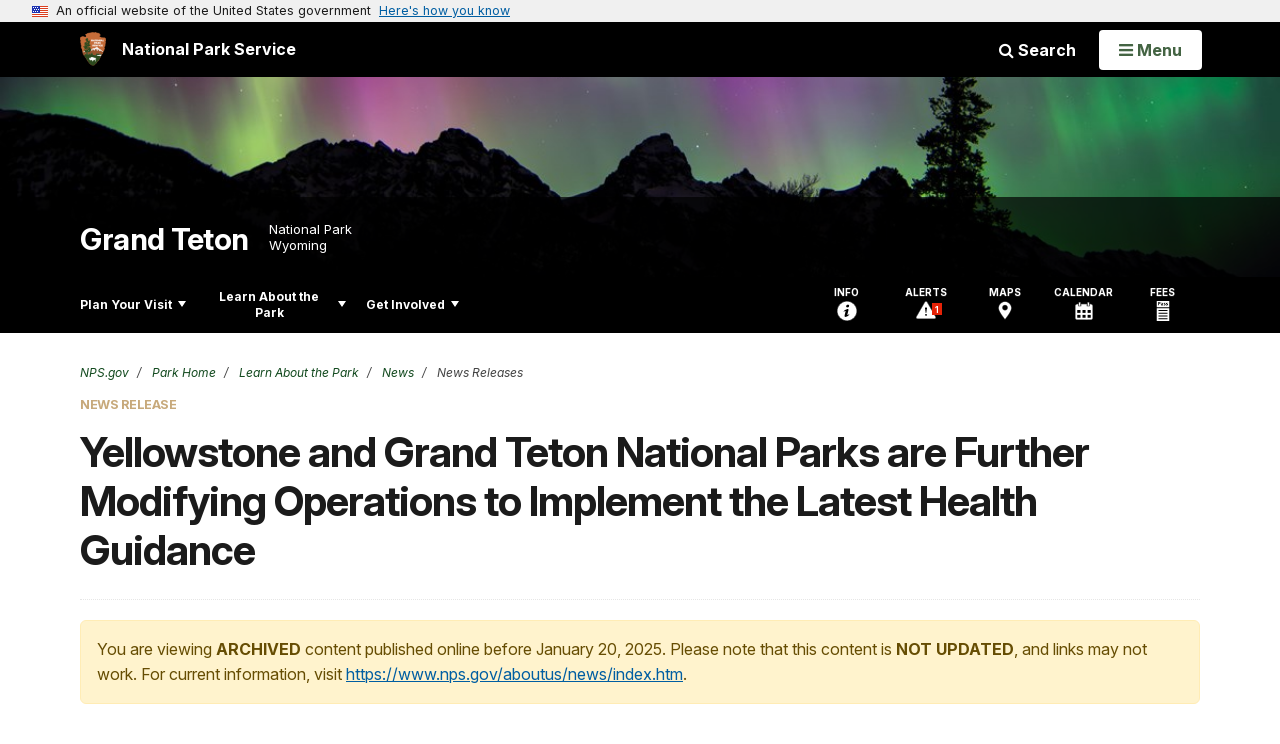

--- FILE ---
content_type: text/html;charset=UTF-8
request_url: https://www.nps.gov/customcf/nps_nav/site_json.cfm?rootsubsiteid=/grte
body_size: 3543
content:
{"p":[{"t":"Park Home","u":"/index.htm"},{"p":[{"p":[{"p":[{"t":"Spring in Grand Teton","u":"/spring.htm"},{"t":"Fall in Grand Teton","u":"/planyourvisit/tetonfall.htm"},{"p":[{"c":"isHidden","t":"Cross-country Skiing & Snowshoeing","u":"/planyourvisit/Skiing-and-Snowshoeing.htm"},{"c":"isHidden","t":"Winter Backcountry Safety","u":"/winter-backcountry-safety.htm"}],"c":"has-sub","t":"Winter in Grand Teton","u":"/planyourvisit/winter.htm"}],"c":"has-sub","t":"Operating Hours & Seasons","u":"/planyourvisit/hours.htm"},{"p":[{"c":"isHidden","t":"Your Fee Dollars at Work","u":"/planyourvisit/your-fee-dollars-at-work.htm"}],"c":"has-sub","t":"Fees & Passes","u":"/planyourvisit/fees.htm"},{"p":[{"t":"Backcountry Camping Permits","u":"/planyourvisit/bcres.htm"},{"t":"Film, Photography, and Sound Recording Permits","u":"/planyourvisit/filming.htm"},{"p":[{"c":"isHidden","t":"Colter Bay Ceremony Location","u":"/planyourvisit/colterbaycl.htm"},{"c":"isHidden","t":"Glacier View Turnout Ceremony Location","u":"/planyourvisit/glacierviewcl.htm"},{"c":"isHidden","t":"Mormon Row Ceremony Location","u":"/planyourvisit/morowcl.htm"},{"c":"isHidden","t":"Mountain View Turnout Ceremony Location","u":"/planyourvisit/mtnviewcl.htm"},{"c":"isHidden","t":"Schwabacher Landing Ceremony Location","u":"/planyourvisit/slandingcl.htm"},{"c":"isHidden","t":"Snake River Overlook Ceremony Location","u":"/planyourvisit/sroverlookcl.htm"}],"c":"has-sub","t":"Wedding and Commitment Ceremonies","u":"/planyourvisit/weddingcommitments.htm"},{"t":"Scattering Ashes","u":"/planyourvisit/ashes.htm"},{"t":"First Amendment (FA)","u":"/planyourvisit/first-amendment-fa.htm"}],"c":"has-sub","t":"Permits & Reservations","u":"/planyourvisit/permitsandreservations.htm"},{"p":[{"t":"Backcountry and Trail Conditions","u":"/planyourvisit/backcountry-trail-conditions.htm"},{"t":"Current Fire Activity","u":"/planyourvisit/current-fire-activity.htm"}],"c":"has-sub","t":"Current Conditions","u":"/planyourvisit/conditions.htm"},{"t":"Lost and Found","u":"/planyourvisit/lost-found.htm"},{"t":"Park Apps","u":"/planyourvisit/nps-grand-teton-app.htm"},{"t":"Weather","u":"/planyourvisit/weather.htm"},{"t":"Pets","u":"/planyourvisit/pets.htm"}],"c":"has-sub","t":"Basic Information","u":"/planyourvisit/basicinfo.htm"},{"p":[{"t":"Maps","u":"/planyourvisit/maps.htm"},{"t":"Roads","u":"/planyourvisit/roads.htm"},{"t":"Parking","u":"/planyourvisit/parking.htm"}],"c":"has-sub","t":"Directions & Transportation","u":"/planyourvisit/directions.htm"},{"p":[{"t":"Lodging","u":"/planyourvisit/lodging.htm"},{"p":[{"t":"Gros Ventre Campground","u":"/planyourvisit/gros-ventre-campground.htm"},{"t":"Jenny Lake Campground","u":"/planyourvisit/jennylakecg.htm"},{"t":"Signal Mountain Campground","u":"/planyourvisit/signalmountaincg.htm"},{"t":"Colter Bay Campground","u":"/planyourvisit/colterbaycg.htm"},{"t":"Colter Bay RV Park","u":"/planyourvisit/colterbayrv.htm"},{"t":"Colter Bay Tent Village","u":"/planyourvisit/colter-bay-tent-village.htm"},{"t":"Lizard Creek Campground","u":"/planyourvisit/lizardcreekcg.htm"},{"t":"Headwaters Campground","u":"/planyourvisit/headwaterscg.htm"}],"c":"has-sub","t":"Camping","u":"/planyourvisit/camping.htm"},{"p":[{"c":"isHidden","t":"Backcountry Camping Routes and Zones","u":"/planyourvisit/backcountryroutesandzones.htm"},{"c":"isHidden","t":"Backcountry Camping FAQs","u":"/planyourvisit/backcountry-faqs.htm"},{"c":"isHidden","t":"Know Before You Go","u":"/planyourvisit/bc_knowbeforeyougo.htm"},{"c":"isHidden","t":"On the Trail","u":"/planyourvisit/on-the-trail.htm"}],"c":"has-sub","t":"Backcountry Camping","u":"/planyourvisit/back.htm"},{"t":"Restaurants","u":"/planyourvisit/restaurants.htm"},{"t":"Picnic Areas","u":"/planyourvisit/picnicareas.htm"}],"c":"has-sub","t":"Eating & Sleeping","u":"/planyourvisit/eatingsleeping.htm"},{"p":[{"p":[{"t":"Colter Bay Visitor Center","u":"/planyourvisit/cbvc.htm"},{"t":"Laurance S. Rockefeller Preserve Center","u":"/planyourvisit/lsrpvc.htm"},{"t":"Craig Thomas Discovery and Visitor Center in Moose","u":"/planyourvisit/ctdvc.htm"},{"t":"Jenny Lake Visitor Center","u":"/planyourvisit/jlvc.htm"}],"c":"has-sub","t":"Visitor Centers","u":"/planyourvisit/visitorcenters.htm"},{"t":"Colter Bay","u":"/planyourvisit/colterbayplan.htm"},{"t":"Moose and Mormon Row","u":"/planyourvisit/mooseplan.htm"},{"t":"Laurance S. Rockefeller Preserve and Moose-Wilson Road","u":"/planyourvisit/lsrpreserveplan.htm"},{"t":"Jenny Lake","u":"/planyourvisit/jennylakeplan.htm"},{"t":"String and Leigh Lakes","u":"/planyourvisit/stringleighplan.htm"},{"t":"Signal Mountain","u":"/planyourvisit/signalmountainplan.htm"},{"t":"Moran and the East","u":"/planyourvisit/moranplan.htm"},{"t":"Jackson Lake Lodge","u":"/planyourvisit/jacksonlakelodgeplan.htm"},{"t":"Leeks Marina and the North","u":"/planyourvisit/leeksmarinaplan.htm"},{"t":"Rockefeller Parkway and Flagg Ranch","u":"/planyourvisit/flaggranchplan.htm"}],"c":"has-sub","t":"Places To Go","u":"/planyourvisit/places-to-go.htm"},{"p":[{"t":"Ranger Programs","u":"/planyourvisit/ranger-programs.htm"},{"t":"Indigenous Arts and Cultural Demonstration Program","u":"/planyourvisit/iacdp.htm"},{"t":"Scenic Drives","u":"/planyourvisit/drives.htm"},{"t":"Hiking","u":"/planyourvisit/hike.htm"},{"t":"Biking","u":"/planyourvisit/bike.htm"},{"t":"Fishing","u":"/planyourvisit/fish.htm"},{"p":[{"t":"Boat on a Lake","u":"/planyourvisit/boatonalake.htm"},{"t":"Floating the Snake River","u":"/planyourvisit/float.htm"}],"c":"has-sub","t":"Boating and Floating","u":"/planyourvisit/boat.htm"},{"t":"Climbing & Mountaineering","u":"/planyourvisit/climb.htm"},{"t":"Horseback Riding","u":"/planyourvisit/horserides-stock.htm"},{"t":"Concessioner Activities","u":"/planyourvisit/concessions.htm"}],"c":"has-sub","t":"Things To Do","u":"/planyourvisit/things2do.htm"},{"t":"Calendar","u":"/planyourvisit/calendar.htm"},{"p":[{"t":"Safety in Bear Country","u":"/planyourvisit/bearsafety.htm"}],"c":"has-sub","t":"Safety","u":"/planyourvisit/safety.htm"},{"p":[{"t":"Physical / Mobility","u":"/planyourvisit/physical-mobility.htm"},{"t":"Deaf / Hearing Loss","u":"/planyourvisit/hearing.htm"},{"t":"Blind / Low Vision","u":"/planyourvisit/vision.htm"},{"t":"Learning Disability","u":"/planyourvisit/cognitive.htm"},{"t":"Service Animals","u":"/planyourvisit/service-animals.htm"}],"c":"has-sub","t":"Accessibility","u":"/planyourvisit/accessibility.htm"},{"t":"Nearby Attractions","u":"/planyourvisit/nearbyattractions.htm"},{"c":"isHidden","t":"Leave No Trace","u":"/planyourvisit/leave-no-trace.htm"},{"t":"John D. Rockefeller, Jr. Memorial Parkway","u":"/planyourvisit/jodr.htm"}],"c":"has-sub","t":"Plan Your Visit","u":"/planyourvisit/index.htm"},{"p":[{"p":[{"t":"News Releases","u":"/learn/news/newsreleases.htm"},{"t":"Social Media","u":"/learn/news/social-media.htm"}],"c":"has-sub","t":"News","u":"/learn/news/index.htm"},{"p":[{"t":"Photo Gallery","u":"/learn/photosmultimedia/photogallery.htm"},{"t":"Multimedia Presentations","u":"/learn/photosmultimedia/multimedia.htm"},{"t":"Webcams","u":"/learn/photosmultimedia/webcams.htm"}],"c":"has-sub","t":"Photos & Multimedia","u":"/learn/photosmultimedia/index.htm"},{"p":[{"p":[{"t":"American Indians","u":"/learn/historyculture/ind.htm"},{"t":"Explorers and Trappers","u":"/learn/historyculture/trap.htm"},{"p":[{"t":"Cunningham Cabin","u":"/learn/historyculture/cunning.htm"},{"t":"Manges Cabin","u":"/learn/historyculture/manges.htm"},{"t":"Menor's Ferry","u":"/learn/historyculture/menor.htm"},{"t":"Mormon Row","u":"/learn/historyculture/mormon.htm"},{"t":"Lucas-Fabian Homestead","u":"/learn/historyculture/lucas.htm"},{"t":"Elk Ranch","u":"/learn/historyculture/elkran.htm"}],"c":"has-sub","t":"Homesteaders and Ranchers","u":"/learn/historyculture/home.htm"},{"p":[{"t":"JY Dude Ranch","u":"/learn/historyculture/jyran.htm"},{"t":"Bar BC Dude Ranch","u":"/learn/historyculture/bcran.htm"},{"t":"White Grass Dude Ranch","u":"/learn/historyculture/wgran.htm"},{"t":"Elbo Ranch","u":"/learn/historyculture/elbo.htm"},{"t":"Jenny Lake Lodge","u":"/learn/historyculture/jenll.htm"},{"t":"Ramshorn Lodge","u":"/learn/historyculture/rams.htm"}],"c":"has-sub","t":"Dude Ranches","u":"/learn/historyculture/dude.htm"},{"p":[{"t":"CCC Camp","u":"/learn/historyculture/ccc.htm"},{"t":"Jenny Lake Historic District","u":"/learn/historyculture/jlhd.htm"},{"t":"Jackson Lake Lodge","u":"/learn/historyculture/jacll.htm"},{"t":"Jackson Hole Wildlife Park","u":"/learn/historyculture/jhwp.htm"}],"c":"has-sub","t":"Park Expansion","u":"/learn/historyculture/expan.htm"},{"p":[{"t":"Auto Camps","u":"/learn/historyculture/auto.htm"},{"t":"AMK Ranch","u":"/learn/historyculture/amk.htm"}],"c":"has-sub","t":"Lodging and Vacation Homes","u":"/learn/historyculture/vaca.htm"},{"p":[{"t":"Leek's Lodge","u":"/learn/historyculture/leek.htm"},{"t":"Snake River Land Co. Office","u":"/learn/historyculture/office.htm"},{"t":"Murie Ranch","u":"/learn/historyculture/murie.htm"}],"c":"has-sub","t":"Conservationists","u":"/learn/historyculture/cons.htm"}],"c":"has-sub","t":"Cultural History","u":"/learn/historyculture/cultural.htm"}],"c":"has-sub","t":"History & Culture","u":"/learn/historyculture/index.htm"},{"p":[{"p":[{"t":"Bears","u":"/planyourvisit/bearsingrandteton.htm"}],"c":"has-sub","t":"Wildlife","u":"/learn/nature/animals.htm"},{"p":[{"t":"Ferns","u":"/learn/nature/ferns.htm"},{"t":"Grasses","u":"/learn/nature/grasses.htm"},{"t":"Mosses and Liverworts","u":"/learn/nature/moss.htm"},{"t":"Trees and Shrubs","u":"/learn/nature/trees.htm"},{"t":"Wildflowers","u":"/learn/nature/wildflowers.htm"}],"c":"has-sub","t":"Plants","u":"/learn/nature/plants.htm"},{"p":[{"t":"Air Quality","u":"/learn/nature/airquality.htm"},{"t":"Disturbed Lands","u":"/learn/nature/disturbances.htm"},{"t":"Geologic Activity","u":"/learn/nature/geology.htm"},{"t":"Glacier Monitoring","u":"/learn/nature/glaciermonitoring.htm"},{"t":"Hydrologic Activity","u":"/learn/nature/watersheds.htm"},{"t":"Nonnative Species","u":"/learn/nature/exotics.htm"},{"t":"Weather","u":"/learn/nature/weather.htm"}],"c":"has-sub","t":"Environmental Factors","u":"/learn/nature/environmentalfactors.htm"},{"p":[{"t":"Faults","u":"/learn/nature/faults.htm"},{"t":"Flood Plains","u":"/learn/nature/flood.htm"},{"t":"Fossils","u":"/learn/nature/fossils.htm"},{"t":"Glaciers / Glacial Features","u":"/learn/nature/glaciers.htm"},{"t":"Lakes and Ponds","u":"/learn/nature/lakes.htm"},{"t":"Mountains","u":"/learn/nature/mountains.htm"},{"t":"Forests","u":"/learn/nature/forests.htm"},{"t":"Wetlands, Marshes and Swamps","u":"/learn/nature/wetlands.htm"}],"c":"has-sub","t":"Natural Features & Ecosystems","u":"/learn/nature/naturalfeaturesandecosystems.htm"},{"p":[{"t":"Fire Ecology","u":"/learn/nature/fireecology.htm"},{"t":"Fire History","u":"/learn/nature/firehistory.htm"},{"p":[{"t":"Fire History Audio Tour","u":"/learn/nature/fireaudiotour.htm"}],"c":"has-sub","t":"Fire Media","u":"/learn/nature/firemedia.htm"},{"t":"Fire and Climate Change","u":"/learn/nature/fireandclimate.htm"},{"t":"Repeat Photos","u":"/learn/nature/repeatphotos.htm"},{"t":"Current Fire Information","u":"/learn/nature/fireinfo.htm"},{"t":"Fire Safety","u":"/learn/nature/firesafety.htm"},{"t":"Risk Reduction","u":"/learn/nature/riskreduction.htm"}],"c":"has-sub","t":"Wildland Fire","u":"/learn/nature/wildlandfire.htm"}],"c":"has-sub","t":"Nature","u":"/learn/nature/index.htm"},{"p":[{"t":"Vital Signs Reports","u":"/learn/nature/vital-signs.htm"},{"t":"Boyd Evison Scholarship","u":"/learn/historyculture/evison.htm"}],"c":"has-sub","t":"Science & Research","u":"/learn/nature/research.htm"},{"p":[{"p":[{"t":"Curriculum Materials","u":"/learn/education/classrooms/curriculummaterials.htm"},{"t":"Field Trips","u":"/learn/education/classrooms/field-trips-2.htm"}],"c":"has-sub","t":"Parks as Classrooms","u":"/learn/education/classrooms/parks-as-classrooms.htm"},{"t":"Distance Learning","u":"/learn/education/learning/distance-learning.htm"}],"c":"has-sub","t":"Education","u":"/learn/education/for-teachers.htm"},{"p":[{"p":[{"t":"Virtual Junior Ranger","u":"/learn/kidsyouth/grand-teton-virtual-junior-ranger.htm"}],"c":"has-sub","t":"Junior Ranger","u":"/learn/kidsyouth/beajuniorranger.htm"},{"t":"Park Fun","u":"/learn/kidsyouth/parkfun.htm"}],"c":"has-sub","t":"Kids & Youth","u":"/learn/kidsyouth/index.htm"},{"t":"Wilderness","u":"/learn/wilderness.htm"},{"p":[{"t":"Coexisting with Bears","u":"/learn/nature/coexisting-with-bears.htm"},{"t":"Visitor Use & Experience","u":"/learn/visitor-use-experience.htm"},{"p":[{"t":"Superintendents Compendium","u":"/learn/management/compendium.htm"},{"t":"Temporary & Wildlife Closures","u":"/learn/management/wildlife-closures.htm"},{"t":"Firearms","u":"/learn/management/firearms.htm"}],"c":"has-sub","t":"Laws & Policies","u":"/learn/management/lawsandpolicies.htm"},{"t":"Freedom Of Information Act","u":"/learn/management/freedom-of-information-act-foia.htm"}],"c":"has-sub","t":"Management","u":"/learn/management/index.htm"},{"t":"Park Store","u":"/learn/bookstore.htm"}],"c":"has-sub","t":"Learn About the Park","u":"/learn/index.htm"},{"p":[{"p":[{"t":"How to Apply - Indigenous Arts & Cultural Demonstration Program","u":"/getinvolved/iap-how-to-apply.htm"}],"c":"has-sub","t":"Associated Tribes","u":"/getinvolved/associated-tribes.htm"},{"t":"Partners","u":"/getinvolved/partners.htm"},{"t":"Donate","u":"/getinvolved/donate.htm"},{"p":[{"t":"Volunteers-in-Parks (VIP) Program","u":"/getinvolved/volunteers-in-parks-vip-program.htm"},{"t":"Group Volunteer Programs","u":"/getinvolved/group-volunteer-programs.htm"}],"c":"has-sub","t":"Volunteer","u":"/getinvolved/volunteer.htm"},{"p":[{"t":"Interpretive Associates","u":"/learn/management/interpretiveassociates.htm"},{"t":"Youth Conservation Program","u":"/getinvolved/supportyourpark/ycp.htm"}],"c":"has-sub","t":"Work With Us","u":"/learn/management/employ.htm"},{"p":[{"t":"Commercial Use Authorizations","u":"/learn/management/cua.htm"},{"t":"Guide Information","u":"/learn/management/brguide.htm"}],"c":"has-sub","t":"Do Business With Us","u":"/getinvolved/dobusinesswithus.htm"},{"p":[{"t":"Planning Terms","u":"/learn/management/planning-terms.htm"},{"c":"isHidden","t":"Transportation Plan Documents","u":"/learn/management/tranplan12.htm"},{"t":"Foundational Park Plans","u":"/learn/management/mgmtdocs.htm"}],"c":"has-sub","t":"Planning","u":"/getinvolved/planning.htm"},{"p":[{"c":"isHidden","t":"Recycling","u":"/getinvolved/recycling.htm"},{"c":"isHidden","t":"Green Your Visit","u":"/getinvolved/green-your-visit.htm"},{"c":"isHidden","t":"Zero Landfill Initiative","u":"/getinvolved/zero-landfill-initiative.htm"}],"c":"has-sub","t":"Sustainability","u":"/getinvolved/sustainability-grand-teton.htm"}],"c":"has-sub","t":"Get Involved","u":"/getinvolved/index.htm"}],"r":"/grte","nt":"Explore This Park"}